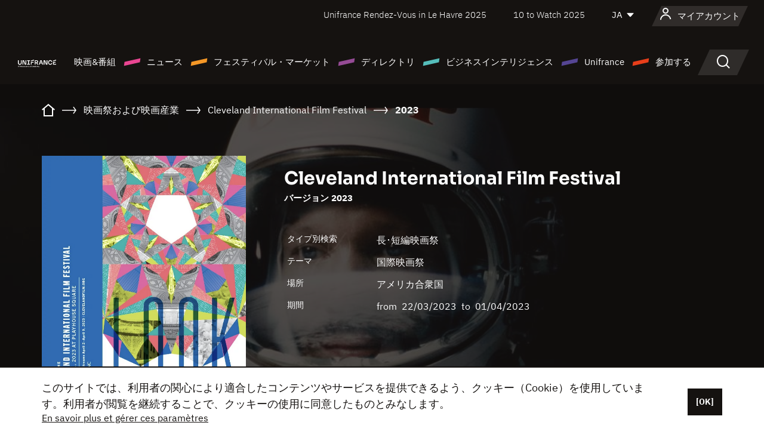

--- FILE ---
content_type: text/html; charset=utf-8
request_url: https://www.google.com/recaptcha/api2/anchor?ar=1&k=6LcJfHopAAAAAJA2ysQXhcpcbIYJi36tX6uIGLaU&co=aHR0cHM6Ly9qYXBhbi51bmlmcmFuY2Uub3JnOjQ0Mw..&hl=en&v=naPR4A6FAh-yZLuCX253WaZq&size=normal&anchor-ms=20000&execute-ms=15000&cb=hq1n96xg9zf0
body_size: 45561
content:
<!DOCTYPE HTML><html dir="ltr" lang="en"><head><meta http-equiv="Content-Type" content="text/html; charset=UTF-8">
<meta http-equiv="X-UA-Compatible" content="IE=edge">
<title>reCAPTCHA</title>
<style type="text/css">
/* cyrillic-ext */
@font-face {
  font-family: 'Roboto';
  font-style: normal;
  font-weight: 400;
  src: url(//fonts.gstatic.com/s/roboto/v18/KFOmCnqEu92Fr1Mu72xKKTU1Kvnz.woff2) format('woff2');
  unicode-range: U+0460-052F, U+1C80-1C8A, U+20B4, U+2DE0-2DFF, U+A640-A69F, U+FE2E-FE2F;
}
/* cyrillic */
@font-face {
  font-family: 'Roboto';
  font-style: normal;
  font-weight: 400;
  src: url(//fonts.gstatic.com/s/roboto/v18/KFOmCnqEu92Fr1Mu5mxKKTU1Kvnz.woff2) format('woff2');
  unicode-range: U+0301, U+0400-045F, U+0490-0491, U+04B0-04B1, U+2116;
}
/* greek-ext */
@font-face {
  font-family: 'Roboto';
  font-style: normal;
  font-weight: 400;
  src: url(//fonts.gstatic.com/s/roboto/v18/KFOmCnqEu92Fr1Mu7mxKKTU1Kvnz.woff2) format('woff2');
  unicode-range: U+1F00-1FFF;
}
/* greek */
@font-face {
  font-family: 'Roboto';
  font-style: normal;
  font-weight: 400;
  src: url(//fonts.gstatic.com/s/roboto/v18/KFOmCnqEu92Fr1Mu4WxKKTU1Kvnz.woff2) format('woff2');
  unicode-range: U+0370-0377, U+037A-037F, U+0384-038A, U+038C, U+038E-03A1, U+03A3-03FF;
}
/* vietnamese */
@font-face {
  font-family: 'Roboto';
  font-style: normal;
  font-weight: 400;
  src: url(//fonts.gstatic.com/s/roboto/v18/KFOmCnqEu92Fr1Mu7WxKKTU1Kvnz.woff2) format('woff2');
  unicode-range: U+0102-0103, U+0110-0111, U+0128-0129, U+0168-0169, U+01A0-01A1, U+01AF-01B0, U+0300-0301, U+0303-0304, U+0308-0309, U+0323, U+0329, U+1EA0-1EF9, U+20AB;
}
/* latin-ext */
@font-face {
  font-family: 'Roboto';
  font-style: normal;
  font-weight: 400;
  src: url(//fonts.gstatic.com/s/roboto/v18/KFOmCnqEu92Fr1Mu7GxKKTU1Kvnz.woff2) format('woff2');
  unicode-range: U+0100-02BA, U+02BD-02C5, U+02C7-02CC, U+02CE-02D7, U+02DD-02FF, U+0304, U+0308, U+0329, U+1D00-1DBF, U+1E00-1E9F, U+1EF2-1EFF, U+2020, U+20A0-20AB, U+20AD-20C0, U+2113, U+2C60-2C7F, U+A720-A7FF;
}
/* latin */
@font-face {
  font-family: 'Roboto';
  font-style: normal;
  font-weight: 400;
  src: url(//fonts.gstatic.com/s/roboto/v18/KFOmCnqEu92Fr1Mu4mxKKTU1Kg.woff2) format('woff2');
  unicode-range: U+0000-00FF, U+0131, U+0152-0153, U+02BB-02BC, U+02C6, U+02DA, U+02DC, U+0304, U+0308, U+0329, U+2000-206F, U+20AC, U+2122, U+2191, U+2193, U+2212, U+2215, U+FEFF, U+FFFD;
}
/* cyrillic-ext */
@font-face {
  font-family: 'Roboto';
  font-style: normal;
  font-weight: 500;
  src: url(//fonts.gstatic.com/s/roboto/v18/KFOlCnqEu92Fr1MmEU9fCRc4AMP6lbBP.woff2) format('woff2');
  unicode-range: U+0460-052F, U+1C80-1C8A, U+20B4, U+2DE0-2DFF, U+A640-A69F, U+FE2E-FE2F;
}
/* cyrillic */
@font-face {
  font-family: 'Roboto';
  font-style: normal;
  font-weight: 500;
  src: url(//fonts.gstatic.com/s/roboto/v18/KFOlCnqEu92Fr1MmEU9fABc4AMP6lbBP.woff2) format('woff2');
  unicode-range: U+0301, U+0400-045F, U+0490-0491, U+04B0-04B1, U+2116;
}
/* greek-ext */
@font-face {
  font-family: 'Roboto';
  font-style: normal;
  font-weight: 500;
  src: url(//fonts.gstatic.com/s/roboto/v18/KFOlCnqEu92Fr1MmEU9fCBc4AMP6lbBP.woff2) format('woff2');
  unicode-range: U+1F00-1FFF;
}
/* greek */
@font-face {
  font-family: 'Roboto';
  font-style: normal;
  font-weight: 500;
  src: url(//fonts.gstatic.com/s/roboto/v18/KFOlCnqEu92Fr1MmEU9fBxc4AMP6lbBP.woff2) format('woff2');
  unicode-range: U+0370-0377, U+037A-037F, U+0384-038A, U+038C, U+038E-03A1, U+03A3-03FF;
}
/* vietnamese */
@font-face {
  font-family: 'Roboto';
  font-style: normal;
  font-weight: 500;
  src: url(//fonts.gstatic.com/s/roboto/v18/KFOlCnqEu92Fr1MmEU9fCxc4AMP6lbBP.woff2) format('woff2');
  unicode-range: U+0102-0103, U+0110-0111, U+0128-0129, U+0168-0169, U+01A0-01A1, U+01AF-01B0, U+0300-0301, U+0303-0304, U+0308-0309, U+0323, U+0329, U+1EA0-1EF9, U+20AB;
}
/* latin-ext */
@font-face {
  font-family: 'Roboto';
  font-style: normal;
  font-weight: 500;
  src: url(//fonts.gstatic.com/s/roboto/v18/KFOlCnqEu92Fr1MmEU9fChc4AMP6lbBP.woff2) format('woff2');
  unicode-range: U+0100-02BA, U+02BD-02C5, U+02C7-02CC, U+02CE-02D7, U+02DD-02FF, U+0304, U+0308, U+0329, U+1D00-1DBF, U+1E00-1E9F, U+1EF2-1EFF, U+2020, U+20A0-20AB, U+20AD-20C0, U+2113, U+2C60-2C7F, U+A720-A7FF;
}
/* latin */
@font-face {
  font-family: 'Roboto';
  font-style: normal;
  font-weight: 500;
  src: url(//fonts.gstatic.com/s/roboto/v18/KFOlCnqEu92Fr1MmEU9fBBc4AMP6lQ.woff2) format('woff2');
  unicode-range: U+0000-00FF, U+0131, U+0152-0153, U+02BB-02BC, U+02C6, U+02DA, U+02DC, U+0304, U+0308, U+0329, U+2000-206F, U+20AC, U+2122, U+2191, U+2193, U+2212, U+2215, U+FEFF, U+FFFD;
}
/* cyrillic-ext */
@font-face {
  font-family: 'Roboto';
  font-style: normal;
  font-weight: 900;
  src: url(//fonts.gstatic.com/s/roboto/v18/KFOlCnqEu92Fr1MmYUtfCRc4AMP6lbBP.woff2) format('woff2');
  unicode-range: U+0460-052F, U+1C80-1C8A, U+20B4, U+2DE0-2DFF, U+A640-A69F, U+FE2E-FE2F;
}
/* cyrillic */
@font-face {
  font-family: 'Roboto';
  font-style: normal;
  font-weight: 900;
  src: url(//fonts.gstatic.com/s/roboto/v18/KFOlCnqEu92Fr1MmYUtfABc4AMP6lbBP.woff2) format('woff2');
  unicode-range: U+0301, U+0400-045F, U+0490-0491, U+04B0-04B1, U+2116;
}
/* greek-ext */
@font-face {
  font-family: 'Roboto';
  font-style: normal;
  font-weight: 900;
  src: url(//fonts.gstatic.com/s/roboto/v18/KFOlCnqEu92Fr1MmYUtfCBc4AMP6lbBP.woff2) format('woff2');
  unicode-range: U+1F00-1FFF;
}
/* greek */
@font-face {
  font-family: 'Roboto';
  font-style: normal;
  font-weight: 900;
  src: url(//fonts.gstatic.com/s/roboto/v18/KFOlCnqEu92Fr1MmYUtfBxc4AMP6lbBP.woff2) format('woff2');
  unicode-range: U+0370-0377, U+037A-037F, U+0384-038A, U+038C, U+038E-03A1, U+03A3-03FF;
}
/* vietnamese */
@font-face {
  font-family: 'Roboto';
  font-style: normal;
  font-weight: 900;
  src: url(//fonts.gstatic.com/s/roboto/v18/KFOlCnqEu92Fr1MmYUtfCxc4AMP6lbBP.woff2) format('woff2');
  unicode-range: U+0102-0103, U+0110-0111, U+0128-0129, U+0168-0169, U+01A0-01A1, U+01AF-01B0, U+0300-0301, U+0303-0304, U+0308-0309, U+0323, U+0329, U+1EA0-1EF9, U+20AB;
}
/* latin-ext */
@font-face {
  font-family: 'Roboto';
  font-style: normal;
  font-weight: 900;
  src: url(//fonts.gstatic.com/s/roboto/v18/KFOlCnqEu92Fr1MmYUtfChc4AMP6lbBP.woff2) format('woff2');
  unicode-range: U+0100-02BA, U+02BD-02C5, U+02C7-02CC, U+02CE-02D7, U+02DD-02FF, U+0304, U+0308, U+0329, U+1D00-1DBF, U+1E00-1E9F, U+1EF2-1EFF, U+2020, U+20A0-20AB, U+20AD-20C0, U+2113, U+2C60-2C7F, U+A720-A7FF;
}
/* latin */
@font-face {
  font-family: 'Roboto';
  font-style: normal;
  font-weight: 900;
  src: url(//fonts.gstatic.com/s/roboto/v18/KFOlCnqEu92Fr1MmYUtfBBc4AMP6lQ.woff2) format('woff2');
  unicode-range: U+0000-00FF, U+0131, U+0152-0153, U+02BB-02BC, U+02C6, U+02DA, U+02DC, U+0304, U+0308, U+0329, U+2000-206F, U+20AC, U+2122, U+2191, U+2193, U+2212, U+2215, U+FEFF, U+FFFD;
}

</style>
<link rel="stylesheet" type="text/css" href="https://www.gstatic.com/recaptcha/releases/naPR4A6FAh-yZLuCX253WaZq/styles__ltr.css">
<script nonce="ao1aQrVtDdxK2RbSEIwPPw" type="text/javascript">window['__recaptcha_api'] = 'https://www.google.com/recaptcha/api2/';</script>
<script type="text/javascript" src="https://www.gstatic.com/recaptcha/releases/naPR4A6FAh-yZLuCX253WaZq/recaptcha__en.js" nonce="ao1aQrVtDdxK2RbSEIwPPw">
      
    </script></head>
<body><div id="rc-anchor-alert" class="rc-anchor-alert"></div>
<input type="hidden" id="recaptcha-token" value="[base64]">
<script type="text/javascript" nonce="ao1aQrVtDdxK2RbSEIwPPw">
      recaptcha.anchor.Main.init("[\x22ainput\x22,[\x22bgdata\x22,\x22\x22,\[base64]/[base64]/[base64]/[base64]/[base64]/KHEoSCw0MjUsSC5UKSxpZShILGwpKTpxKEgsNDI1LGwpLEgpKSw0MjUpLFcpLEgpKX0sRUk9ZnVuY3Rpb24obCxDLEgsVyl7dHJ5e1c9bFsoKEN8MCkrMiklM10sbFtDXT0obFtDXXwwKS0obFsoKEN8MCkrMSklM118MCktKFd8MCleKEM9PTE/[base64]/[base64]/[base64]/[base64]/[base64]/[base64]/[base64]/[base64]/[base64]/[base64]/[base64]\\u003d\\u003d\x22,\[base64]\x22,\[base64]/Z21Bwo4BNsOmGsOFwrs9w67Cv8OKw6wFASvCj8Oow6HCtA7DmcKdB8Obw4TDncOuw4TDqcK5w67DjjwxO0keAcOvYSLDnjDCnmAaQlABeMOCw5XDrsKDY8K+w74hE8KVKMKZwqAjwrMlfMKBw6Uewp7CrHksQXMpwoXCrXzDiMKAJXjCmcK+wqE5wqfCuR/[base64]/PEpXw4fCsCQ/R8OLwr0KwqbCkcKUBFsvw4jDgRh9wr/DnTJqL1DCjW/DssORYltcw4/[base64]/Cr3fDiRcRw6hTw7PDtMKtwr/Cn8KHw4bDlRLCqcKxBWPCicOJfsKUwqEdOcKyeMO8w7Mkw4ckLzfCjlTDmXsMRcKhL0rCpE/DglkKSThGw7lcw4ZvwqU9w5bDjk7DpsK1w4oDQMK9IRPCqlEiwq/DosOxckAMTMOSF8OicjDDisK3PQRUw70GFcK5acKEFHdyH8K8w7LDrHZZwo0LwpzCllHCtR3CoS8LSC/DusOuwq/DrcKjXnPCqMOBHicfJVAdwojClcK2bcKENDLCrsOoPlcfciorw4w7SMKqwr/CscOTwrVXW8O0LTNSwonCpQ5xT8Kfw7PCrVYgah5Ew6XDjcOOEcOowqXCjzxNLcKuWn7Dhn7CgWsZw4ckLcOGQ8OQw6/CgB3DjnsyPsOTwopEQMOxw5rDisOMwoZFdm4TwqLChcOkQghdZjHCvyQEdcKZfMKROVd4w4zDhi7DisKMWMOtdMKXGcOQccKODsOvwpF/wqpJGE/DpjURKU/[base64]/[base64]/[base64]/w4MBwqcjw7TCvEM6VcOuw6QDXMOewpvDgFAQw4TDiSnCh8KNamTCtcOhUGdaw7Qtw7Z0wpZ4HcKdVcO9O3PChMOLMcOJcwIVZMOrwoBzw6B0NcOaS1EbwrvDjEgCB8KfLHTCkGLDosKYwqfCqXweUcKTDsO+PSPDtMKRKirClcKYDEjCssOOYnfCkMOfIy/CjVTDgD7CiAbDs0HDrTE2wqDCmcOJcMKVw4YXwqFlwqDCgsKBSXVOHxBYwpPDk8Kfw68Zwq7Cm2nChFsJKkXCrMKxdTLDmsKrImzDtsKVQXLDgxLDnMOQLCvDh1rDmsKXw54ta8O8DQxXw6lCw4jCi8K5w6c1DTgbwqbDucOaI8OJwrTDjMO3w6BhwoMVN0UdIQ/CnsKBdGbDosOSwonChETCohnCucKgAcKKw5UcwoXCr3YxHSMOw5TChwrDg8KCw5HCp0YnwocTw55+TMOnw5PDl8OlM8Kkw5dUw6plw7gtd0lcPlTCl1zDsUjDq8K/MMKeHTQkw7FvOsOPTg5Ww6zDo8KyfkDCkcKoMmV+aMKSY8OYM0TDt2IMw6RkPG3DkjIOGTXChcK3DsOdwpvDt30Vw7EPw7Q5wrnCuh0Gwo/DscOgw55Jwo/Dt8KSw58JU8OOwqzCvDldRMKWMcOpK1wOw7FyUmLDqMKwQ8OMw6YNZsOQeVPDihPCm8O8w57DgsKOw71Zf8KOWcKgw5PDv8Kiw6k9w4XCojrCu8K7wpciUAB7PRBWwr/CpcKeTsOkccKHABjCjwjCg8KRw4orwpcjI8OrSTd7w6DDjsKBUm1YWX7CkcKySWLChEVXXMKjLMKPO1gQwqbClcOkwrvDhm0GQMK6wpbDncKUw6kdwo9xw6lOw6LDhsO0esK/MsOJw75LwpgID8OsGkZ0wovCszUjwqPCjhAiw6jDqHHCn0xMw43CrsO/wrN2OCvDn8O5wqEcFMOXcMKOw7UlNMOvGU5zVnDDuMKSR8O+C8O5MxZGYMOnLMKwHVJ6HAvDs8Kuw7hCW8OKalZLCXxNwr/CiMKyYjjDmwPDknLDmWHCp8Oyw5QeA8KKwq/[base64]/XsKJw78NfMOVwoovw6JTRkZ2VnLDugJRQVpsw7k9woLDuMKDw5bChS1sw4h8wrIDYUoIw5HCj8O/ccKJAsKpM8KGKV4Ywqglw5bDln7CiXnCkkcwAcK7wrBqLsOfwoUpwoLDuVLCu3otwpDCgsKrw4DCncKMUcOrwqfDpMKEwpxqTMKdcA9Uw4PDicOLwr/CvisJAWUAHMKrBz7CrcKMBgPCisKuw7HDkMKXw6rCj8OBZcOew7zDoMOkZ8KpcMKJwpASLmfCpn9tZMK6wqTDpsOhWcOidcKkw756LB/Cu1LDvmhHLCcqaChRB1MGwo1BwqA5wqnCm8OkNsK1w73CokVKWS48AsKyLhLDs8KOwrfDocKST2zDlMOALn7ClMKdAGvCoT9qworCslI/wqnDszNBJjfDpMO6dStdaS0hwpbDqk5rESw7wplAOMOBwo4qW8Kwwo1Gw4E6fcOkwo3DuWMUwpjDtjfCl8OvbkXDncK4Y8OOXsKdwoTChsK8KX5Vw5PDgA1WFcKiwpgyQCbDpjsDw6dvM3FCw6fCpk5UwrTDmcKaUcKzw7/[base64]/[base64]/R8OqeMKhwqdgUcKYw7ZBwrbCpcOFw5HDocOYwr3DmnrDqw3CjV3DnsOWV8KKYsOOUMOqwpvDs8OLKV3CihJrwpsGwoEGw7jCs8Kxwr9rwpzCkXs/eGl6wrZ1w7/[base64]/a3rCs8O1wpnDqsOLwqPCtcKHecKXLlnCiMOOFMO5wrRlYxPCjsKzwp4sXMOqwqLDpShUQsO8UMOjw6LCoMKtTBHDssKFR8KEw6TDkBLChQLDscOLTTYWwrnDrsOsaDhKw6Rrwq15D8OFwq5rH8KOwp3DqzbChggfJsKKw7rCtBdHw73Cqxhkw5IUw5cCw6k/AgTDlT3CsUvDg8KNR8OcCcO4w6PCpMK2wrMWwpXDtsO8McO9w4Ybw7dxT3E/PgU2wr3ChMKEJhfDm8ObdcOqDsOfWFPCgcO8wqzDjG4wKzzDj8Kab8ONwo05Hi/Dqkp5wpDDmTjCsF3DqcONQ8OgXF3DhjnCvE7DgMKewpPDssO5wqbDpHoswqLDlcOGK8O6w6kKW8K/[base64]/CtMKCwonCqQkMw6Quw7/[base64]/GsO2fQLDnkDCmRTCucOQCyfCrcKIAWgewpjCvXDCnsKOwqHDhz7ConM8wqBwS8OfcnkywpwwGwnChsK9w49mw5dhOBDCqmhmwq4CwqDDhlPCpcKmw4ZbBw7DiQPDusKRCsKgwqdvw6s7ZMOew7vCugrDvAPDrsOUYsKeSmzDqxsDCMOqEgMww4fChMO/eTnDkcK3w4RcYD/DtMKuw4TDs8Knw6ZeRgvCihHCi8O2NCd1SMOuAcKrw6LCkMKeIGUiwoVcw6zChcOwTcKwQMKNw6g/EivDrXsJQ8Otw5dIw4HDvcOsCMKawq3Dty5vcWXDjsKtw7XCq3nDscKlZ8KCB8O3QzvDisOpwoDDi8Oawr7Cs8K/MlHCshNcwot3csKdM8K5Uj/CjHc/czdXwpDDk0sobTJZIsKGDcKKwocpwrxhPcKfLirCjF/DosKiElTDtiB0OcKOwpvCo2/DgsKgw6E9WRzCisOOw5rDsV8ww5nDtEHCgcO5w5zCqXjDlH/DtMK/w7xxLMOnGMK9w4BgXFDChBceZMO0wpE+wqfDkljDtE3DvsO0wqTDlEjCocK2w4nDscKTY3pNB8KhwrfCqsO2YD3Dh2nClcK8dVzCicKTesOqw6jDrlDDn8Oaw6jCsxBcw7ocw7fCoMOOwrHCp0EKfw7DnHPDjcKTD8KNEAV/OiJwUMKtwpZ9wpfCjFMpw4NxwrRMHkpWwr4MPQvDmEjDix8nwpVPw6HCqsKLa8KlSSpAwrjCvcOmNi5UwqQEw5x0WRrCq8Odw60aR8OiwpjDgCcAMcOuwprDgGZKwolHDcOcfnXCk3PChMOKw7ldw7DCjMKvwonCpMKaUCzDicKcwpgfL8KDw6/CiGQlwrMuLxNmwpwDw5LChsOdNycwwpB/w5bDrsKjAMKmw7gjw5IuIcKTwqBxwpfDukJaJhBDwqUVw6HCp8KnwqPCu0BMwotSwp/[base64]/ChsOeW8K1w7DDmkLChcKJZBwEVMKnw4nCm1gEeizCgUDCri52wqrCh8K6OwvCpkYjDcOswrvDimTDtcOnwrIcwo9ENkQAOVxow5rCjcKrwrlCWkzDvRvDncKxw6vCjHDDnMOrfhDCkMKOZsKzD8Omw7/[base64]/Cs1jCgsOHDzJnw6VTERQyw6HDnjkkw4xgw5w8dsKzXmAZwpMNDsO/w7QRNcKtwpDDo8O4wpEVw4HCh8Opb8Kyw6/[base64]/[base64]/[base64]/DtMOIVGXDn3sewrjClMKJw7vDpHkdwqAmLnfCvsK2wplxw7xXwowwwr3Cm2/DkcOTZAjDnG5KODPDlcOpw5nCo8KbdHtaw4HCqMORwpBmw5M/wpBYHBvDjVfDv8KKwofClcKtw4gKwq/CrnzCpQhDw6TCm8KKTndjw4JAw6fCk2ENLMOAScOCXMOMScO3wrTDtXvDi8Oyw73DvQojN8K4L8O8G3DDnxRxa8Kzb8K9wrzDrWEIQQrDtMK9wq/[base64]/CqmTCpzMOw7F1wrPDsCbChUjDm0TCnlRGTcO2I8KGIMO/BmfDjsO1wqxMw5nDncO/[base64]/[base64]/DlMOHw6LCscOqY0/Ch8KywrE+w67CrcKTwrYFWcK+csOTwpzClMOewpo+w5UyAMKXwpDCnMO6LMKnw6w/[base64]/V8KKwoclwoZQwolnXQTCsWvDkg97w7/[base64]/CqMKJBsK0w4sYwpMfAcK3NMKiHcOIw7o2Vm/Di8OuwrDDjmNREW7ClsOtX8O8wqt/[base64]/[base64]/DtMO/woLDqMKAwqnDqcKIEnvCiVkNwplmw4fDl8KqSzfCmH5rwoQow6DDkcOqw5jCoRk4woXCoSs5wqpWAQfDlcOpw5PDksOcKDgUXWpnwoDCusOKAGrDozVbw4jCj05Ow7TCqMOJZk/CohrCrGbCpXrCmcKoBcKswqQECcKLS8Oow4M8WsKkwqxKMMKkw4pTRBHDnMKqcMKiw7V8wo9pKcKWwrHDl8OuwqfCisOCYDtFJVpfwpFLZHHCpj5lwoLCtXEyU0LDhsKrPQ04elXDuMOcw7wcw4PCtnjDty/[base64]/DjTDCnUp1wqx0Axxnw6xyw6HDncKRQHLCvwbDvsOkTgfDnznDs8OawqJbwq7Ds8OwI1TDqEU8IyTDtMO+wo/DocOMwr5SWMO/QMKYwo5gKBoZU8OpwpIIw7ZQEWoVQBo9ZcOfw48HJAkHbGzCusOEL8O+wpbCkHDCvcKMYGbDrk3CqGIEdsO3w4olw4zCjcKgwoJPw4BZw4QwNVZiHn1Sb0/CnsOkNcKicjxlCcOcwqNiWMO/wq0/YsKGIn9qwpt+VsOfwonCr8OZej1BwpRdw53CizbCqcKOw4A9NC7CnsOgw6fCiRQ3FsKbwo/CjX7ClMOawooGw6xbZ1DCgMOnwo/Dn1zCusOCTcOXI1QowqTCnGIFci9DwoZgw7HDlMOSwofDs8OMwovDglLCmMKDw5gSw6Iew6VhQcKsw7PCvx/[base64]/[base64]/DoMOxw6PChnjCuMOpejPCmsKhT8Klwo3CsQt4BcKTcMO6I8KHScO9w7jCkwzCo8KSXWpRw6RTGsODL2JAJsKzfcKmw7LDu8KVwpfCvsOfCcKGARlfw6LCqcKaw7dkw4TCp23CgsOAw4HCqUjCtRPDqVwZwqHCsUUrw7zCrwvDnW9FwrXDpk/DqsOTcn3ChMKkwplRT8OqMmxuR8KHw5djw47DpMKWw4zCkkABXcOqwovDpMKXwqxLw6QuWsKWfErDoE/Dv8KHworDmsKLwohCwpnDmXDCoT7CtcKhw4JWGmxHKQXCiX7Coz7CrsKkwrHCicO2H8OsRMO0wpcVI8KZwoBbw6dQwrJjwrpKC8O8w7DCjBDCvMKlaWw/B8KQwpLCqjF8w4BdW8OWQcOybw/DgkpcIRDCrChgw6AiV8KICsKlw6DDv17CoRjDn8O4bsO9wpfDpmfCqFrDs2jCtydXIsOFworCqhAvwrVpw6PCgWZ+Ak80AVwGwo7DpHzDr8KAUzbCm8O+SBN8wpB+wrZaw5ojwrXDig4/w4TDqCfChsOZBE3ClCAwwpbDlwUlMgfCpBk0M8ORSgHDg103w6LCqcKIwpQ7NkDCkVsGH8KdFcOow5bDlwrCoFXCi8OnXsKaw5TDh8K4w7NjK1zDhsKkZsOiw6FDdMKewogaw6rDmMKwAMOAwoYBwrUUPMODdHDDsMO7w4t+wo/Cl8Kew5fChMOXDyvCncKPYDjDpnLCi2XDl8Krw70/OcOkXjZpEyVeP3duw5XClT8mw4/CqUHDi8Ogw5wsw5zCli0JN1fDjnkXL0vDmAI9w74BJxPDpsOVwovCuyEIwrBlw7/ChMOdwqjCgUTChsOKwo4AwrrCpcODZsKyKhMtw5s/A8KmfMKYRQZiTsKnwp3CiRfDmVh+w4VSIcKnw53DgcO6w4gSRsO1w7nCrUPCnFBJQEw7w513JE/ChcKPw51yGBhGI1smwrNkw4obKcKIIS5Xwp4Yw7lIQzvCv8Kiwrl/wofDpU0rHcK4b3A8TMOcw7bCvcOFCcOBWsO2XcK6wq5IOXANwpRDGjLDjjPCsMOiw7s5woZpwrwGAHjCkMKPTxAVwrTDksK9wocIwp3CiMOsw6FGb145w5gDw7nCiMK9bMOqwoJ/acOtwr5DJsOgw6d3Lz/[base64]/f3HCmy/DmMOsI8KhSMONWMKxecK8w6jCs8Oxw4peLAPCvxrCh8OtbcKTwrrCkMOUA1AvfsK/w6ACfl4hwopLXRbCjcOkPsKxwoQ1asOlw4h0w5DDtMK6w5zDlsOPwpzChsKWbVLDu3wEw7PDoELCrHnCqcKUPMOkwoRaIcKuw6hVfsOew4pyISAOw45pwrbCj8K9w47DlMOTQgwDe8ODwofCs0bCu8OYQsK5wpLDi8OXw7/CqnLDlsK/wpdLCcOQH0RWI8K5NWHDmwIwW8KhaMKTw7Q0YsOiwpfChUQfLB1Yw50BwojCjsOfwqvCssOlQA9DEcKrw7Y2wpDCkENOVMK4wrDDqcOVHjdmNsOjw6JZwofCssKALl3DqV3CgMKiwrBFw7PDnsKeUcKWPl/CrsOGFW7Ct8OwwpnCgMKnw6hvw5rCmsK8asKjFMKBdF/CmcOcbsO3wro4fR5uwqTDnsOEBE47J8O3w4s+wr/DuMOzBMO9w4s1w74nTFhFw4V9w6NjJRhHw49owrrCgcKcwqTCqcK+CVrDhnXDusOAw70lwpdZwqoVw4Y/w4YmwrLDv8OTYMKUccOEUX87wq7DhsKdw7TCisOFwr5gw6HCvMO/[base64]/ChMOHS0zCl8KNfcO7w6kywpjChsKybRfCpypgR8OEwovDpCLDpFB/ciHDi8OCHSLCp3bCiMK0AhMfS2XCpCfDisKgOTHDn2/DhcOIR8OFw5gcw5zDlcOywqwjw73Drz8ewpDCsCvDtzjDn8Ofw6k8XhLCp8Kyw53CiTrDvMKBNMKAwowwZsKbAn/CgcOXwprDkH/[base64]/CsMKAP8KMR2DCgAZLQ8OGwpzDocKRw60uaVtnwrYteSbCjHtnwpd6w55+wrvCkk3DpMOOwo/DuwfDpVJiwpnDm8KYdMOuFX3DtMKEw7pnwoHCp2gqdsKOBcOtwqAdw6p5wpQ/GcKNWRsfwoXDjcKEw7PCnG3DkMKiwp4Kwok+N0E8wqQzAHtBdMK9wrXChwjCnMOrX8O/wrhmw7fDrFhaw6jDu8KWwqAbMcOse8OwwplLw4/[base64]/[base64]/[base64]/Dl8Oww6Nuw7jCpRY4wpsGw4vDicOZVcOWSBo6w5zCuwVeeEFZQ1EVw617R8Ohw6fDmD/[base64]/[base64]/[base64]/[base64]/Dj8KiETYuCsODIcKAbsORwoonw4kEARzDs20LUcKtwoMRwp7DjCvColLDlhrCv8OOw5PCkcOjRw40cMKQwrTDoMOyw7PClMOqLFLCk2TDm8O9VsOHw4Y7wpHCgcOHw4Rww6hJdR0Hw67Dg8OcPsOgw7tqwrTChnfDlB3CnMOMw4/Dv8KDYMKYwr5pwq7DscOyw5d1w4HDqDXCvzPDrGk0wrHCgGTDrAltUsKlQ8O1w4MOw4zDm8OgbsKnCFlrScOMw6DDqsODwo/DsMKTw7rClcO3J8KsSz3CgmDDm8O2w7bCk8Khw4jChMKlJsOSw7oReklrcl7DoMK9HcKUwrA2w5YAw7nDkMK+w6wMwoLDrcKtSsOjw5Y/wrckFcKvDhjCm2DDhmZzwrTDvcKgAi7CmHEcM23Dh8OKbcOXwo5Rw63DpcO1OxZMP8OpKEgoasOdSHHDsClRwoXCi0Z2wrjCuiTCqyI1wrAAw6/DlcKmwpbCsiM6dsKKfcKpbz9xXCfChDLCrcKww5/DlDlzw57Do8KWHsOFFcKYQcKBwpXCnmHDsMOqw4Jrw5txwr/DqAfCkT01NcOLw5vCucKEwqlFasK2wqLDp8K3MUrDgkbDhhjDhHk3WnHClcOtwr9dDFrDoWQoL1Isw5BKw4/[base64]/wr5ewqbDoi9rwrkxwpvDk8OzYwzCtFvDhx/[base64]/DoGM/Uxx4EMK1e0/[base64]/Cr8KzwopVwqPDh8O6UjhywoDCknzCj8KAw6h7NMKCwr/[base64]/CiSTDn8O0E8OuEzQgwr3CrAgVwpZLTcKFIUvDqcKHw70OwozCo8K5X8Ozw64CDcKfJ8OSw6IQw598w4rCocO7wrwXw4bCtcODwo3Du8KAB8OFw7ASC39KTsKBalXCrm7Cl2/DiMKwV3sDwodNw5gjw6jCkQFhw7DCtMKNw7QBXMOBwqHDsgsqwoFabULCjzsSw5JQDiBUQg7DhCBEZFdLw5V5w7hJw6TCqMOYw7bDuH/Cnjdzw7bCkGRMTUbCl8OQcR8bw65aXQzCv8OKwoPDon7DpsKTwpV+w7DDkMOOT8K5w7sJwpDDvMO0UsOoUsKjw4nDrgbDkcOmIMKhw4IMwrM5XMKXwoALwoB3wr3DlyDDuDHDqA45OcKEE8OacMK3w7UORzQbKcKpSA/[base64]/wrBqwprDkXlHb8Odwr8CwpHCnMKQM3DDj8OVwpV4BHjChg8NwqzCj0vDt8KnIsK9U8OpSsOvPCfDt2UpNMKDSsODw6nDhUJIb8OFwrJnQl3CksOawpTDhcKuF0hdwr3CpEjCpxY9w4Z0w5JGwrPChUk0w50Lwr9Nw7/ChsKrwqJGGSJUJG0ALlbCm2TClcO0wq5Zw5prT8Oowr1jXD4HwoIfw6jDhMO1wrhgDyHDuMO0J8KYdcK+wrrDm8O8A1nDtX8wG8KEJMOlwr3Coj0AAT4oN8KaWMKpCcKawq1QwoHCqMKXMSjClsKDwq9swo5Iw7LDlU9Lw6wlbVg5w4zCuh4aMUBYw6bCgkpKbm/DnMKlQlzDiMKpwr0ew6gWdcKkd2BfJMOkQHxfw6MlwrI8w47ClsK3wqIvaj1mw7IjPcOAwrTDgUZ4Tkd9w7YWVETCiMKQw5hPwrI8w5LDtsO0w7VswqRLwpXCtcKGw7fChxbDpcOhWnJOIlEywpBkwoI1W8O3w5jCkUA8aU/DgcKtwpsewrk2PcOvw4BPSy3Crj0Iw54ewoDDg3LDnjkEwp7DpyjCkmLChcO0w5x9Bz1TwqhGasKLV8K8w4fCkGjCrBHCsRHDnsOxw5/[base64]/Cg3/[base64]/[base64]/[base64]/Ct8KQMMKpw4LCjmpcw5QSw7A/MMKNEMODwq5oE8KVw5scwpQdZMODw5Y7PAjDk8ONwrM7w5wnHcKVIMOMw6vDisOZQDNYQzvDsyzCjSrDjsKTBcOnwrfCm8OXRwo7NkzCtDomVBpmIcODw4wIwpZkUFcAZcOpwoEOBMONwpl2HcO/w5IvwqrDkBvCpFlLHcKMw5HCtcKywpXCusOHw7zDocOHw5XCkcKbwpVOw6pAVsOVScKXw4Blw6HCswJMc38LJ8OYKzJre8KwbijDiQU+cwpyw57CmcOewqXCmMKdRMOQYcK6KnZiw7FYwr/[base64]/[base64]/[base64]/CsMKswoHCjUktR8O0FcKgw7ohwrtQK8KNCWzDrQI2R8O3w7pfwpkdbXFIwrMOK3HCqDLDlcK2w4tKDsKFVlzDqcOCw6HCvyPCmcOsw5jDo8ObQ8OjPWXCgcKNw5/CsiApZmPDv0DDoB/Dg8K2enlaR8OTFsOIL1YELy0mw5pbaSnCpzBqQ1NmPcKUfx3CiMOOwrPDqwY+AMO+Zz3ChzHDvsKoC0MCwq0wLyLCvWJuwqjCjyjDk8OTfhvCt8OSwpkzHsO3WcORY2nCqwwOwpjCmyjCosK9wqzClMKaOmFPw4RLwqExEMOBUMOSw5DDv35Lw47CtChhwprChF/ChFZ+wqMlSsKMQMKsw7xjDD3Dk20pIsOfXmLCmsKwwpFawpBOwq99wr7DrMOKw6/[base64]/DqFQrd8OjwqXCgmE7FkLCoG0PAMOkUsKiVQzCmcO7U8OvwrogwrbDq2/DlQZQIhtvK2XDg8ORNVfDqcKaIcKIb0cbLMKRw4JsWMKIw4dZw6DCuD/CqcKcZUHCuh3CtXrDmsKww5VfYcKOwofDn8OXLcOCw73CicOSw69wwrbDt8O2EDkuw4DDtH5FfgPCqsKYM8ODd1oMfsKESsKZTABtw55WN2HClS/[base64]/wpdtw5cJNMOLAiLDq8Khw5PDkcOcw6sEw4F7ESfCqiAQH8OJwrDCgkTDhcKbRMOgdcOSw488w5vDtznDvm4HdsKMScOqCWlNQcKrO8OQw4ESPMO8BWXCiMKCwpDDmMOUQDrDkBA3EsOcJ2/DjsOVw60pw55YDioqVsKjCsKVw6XCnMOOw7XCoMOLw5HCjmPDoMK8w7BFBT3CjRDChsK5bcOtw5TDi3Jew5rDrjE4wr/Dh0/DsiUzWMO/wq4jw6xLw7PCnsO3w4jClSt7WQrDscOiaGlJf8Kjw4sAF0nCusOZwqbCsDl4w7IuQUkFwoAiw5/CosOKwpMRwo3DhcOHwrJpwqogw6scCAXDgjxbEiccw4JwUl1aIsKTw6TDiVVveSoqwq3DnMKjHwEwO2UHwrrDmcKnw4PCgcOhwoMTw5bDnsOBwq92ecKrw5/Du8KQwo3CjlQiw7vCm8KbT8OAGcKDwp7DmcOnasO0bjgvfjjDl0QHw4gswrvDk3DDgWjCrsKLw5TCuB7DrMOSR1rDhTFYw6oPaMOUAnDDkEfCjX0URMO/[base64]/DsnrCp0YyT0HDuMKywpY+YHzCn3LDlU/DgsK6McOzSMKrw59aOcOEY8Knw5B8wqrCkxkjwqATMMKHwpbDj8O3GMOtWcKyOQvCgsK+GMOxw6NKwo5UBGAYKsKYwqbCjF3DmXzDuVnDlMO1wolzwrNwwo7Dtll1CHtww7lLLADCrBgWXQbCnh/Cr2pWJREKBg/[base64]/ATc/LDF9YAbDkhfDgsKbKsOwwrECfXhmEcOZwpbCozzDgXsSN8KmwqnDgMO4wpzCrsOYMcK5w4zCsBTCqsO/wrbDuVkBPcOnwoliwoEewqBPwqcjwq95wps2K2djPsKeRcOBw592ZcO6wr7DkMKFwrbDssKbOMOtBgrDhsOBbi1AcsO+bD/DvsK8VMOVGwxDBsOTJCUFwqPDhRgnUcK7w48sw7jCv8ORwqbCqcKTwp/CoQPCt1zCl8KwIzcYSzc9wpDCi0jCj0HCrR3Cg8K/[base64]/CpcKzMH3Cr8OlRMKSKlbDhn/DuXZgwr01w6VawpDCtm3DkcKnU1fCusO1FU7DrzHCj24nw5HDoDc/woc3w57Cnl92wocgbMKJIcKNwp7DtyQlw7PDhsOvYsOlw5tRw5I7wqfChhkDG33Ct2/ClsKDw4fCjBjDgC0xTyB9DcKKwo1QwoHDqcKZw6jDpnHCh1ASw5E7I8Knw7/Dr8KDw5rDqjUcwoRFGcK+wq7CvsOJdSM0woIjd8OkcMOjwq8uOg3ChUsxw4zDisObV3hSQEXDl8ONA8ORwqzCiMKKJcKpwpoILcOsJy3Dl1XCr8KTFcK0woDCicOZw4o1WQEmwrxjTj7Dk8Ouw5VIJzXDjBHCrsK/wqNJXzgFw4/DoRodwoAiPDzDg8OPwprCp2NUwrxawpHCvmjDvA1/w5nCmz/DmMK9wqIZScKpw7nDi2LCqEvDjcK5wrIATV5Mw7Emw7QIfcOaGcKLwqHCpALCh27CncKHUx1QasKjwoTDu8OnwpjDh8KCOD40dwTCjwPDtsK6X18CZ8KJV8Onw5LDiMO+CcKdw6Qrb8KQwq9rLMOWw5/Dq1djwpXDksKHQ8K7w5VrwpRmw7XCncOIRcKxw5FFw4/DkMOJDF3DoGl3w7zCt8OwQgfCvgPCp8KNTMK+fwzDusKmNMO9EF1NwqYQN8O6fV86w5oXSzZbwrMswqIVEsKhDcKUw5VtQkvDr2PCvhs8wp3DqcKtw59pf8KRwonDpQPDsDLCn3hGDcKaw7nCujrCgMOjPMK7E8Ouw7AxwohMJW59N0/[base64]/[base64]/CvcOLKCwrMMKUEcK6WC4/JxnChzxQwoA3V0vDnMK5N8OHVcKcwr83wr7Cpx0Bw57Cj8KnbcOrMyXDm8KpwqRjfCfCjsOoa2d4w64qcsOAw7QXw4/DmAHCrwfDmQDDkMORYcKhwrPDq3vDo8KtwrbClF9jEMKwHsKPw7/DqVXDvcKtTcKbw7vCrsOmOgQDwoHCkU/DvAzDk3Q3\x22],null,[\x22conf\x22,null,\x226LcJfHopAAAAAJA2ysQXhcpcbIYJi36tX6uIGLaU\x22,0,null,null,null,1,[21,125,63,73,95,87,41,43,42,83,102,105,109,121],[7241176,160],0,null,null,null,null,0,null,0,1,700,1,null,0,\x22CvkBEg8I8ajhFRgAOgZUOU5CNWISDwjmjuIVGAA6BlFCb29IYxIPCJrO4xUYAToGcWNKRTNkEg8I8M3jFRgBOgZmSVZJaGISDwjiyqA3GAE6BmdMTkNIYxIPCN6/tzcYADoGZWF6dTZkEg8I2NKBMhgAOgZBcTc3dmYSDgi45ZQyGAE6BVFCT0QwEg8I0tuVNxgAOgZmZmFXQWUSDwiV2JQyGAA6BlBxNjBuZBIPCMXziDcYADoGYVhvaWFjEg8IjcqGMhgBOgZPd040dGYSDgiK/Yg3GAA6BU1mSUk0GhwIAxIYHRG78OQ3DrceDv++pQYZxJ0JGZzijAIZ\x22,0,0,null,null,1,null,0,0],\x22https://japan.unifrance.org:443\x22,null,[1,1,1],null,null,null,0,3600,[\x22https://www.google.com/intl/en/policies/privacy/\x22,\x22https://www.google.com/intl/en/policies/terms/\x22],\x226V8WwwFVU9iaHGPNwz/QHsDjdGl8jZMp/owPmDRG6RQ\\u003d\x22,0,0,null,1,1762400120343,0,0,[26,58],null,[245,222,88],\x22RC-xQ72tUlvzADwlw\x22,null,null,null,null,null,\x220dAFcWeA6MIajq3IxuuGwCAl6JNbxdMR0FZrHbuEp9_JbBiBu65ybo4fIMsGsukzGXzbG2f6Rb_BqvUg4K3Pw0JiqVMK6NcV-90g\x22,1762482920329]");
    </script></body></html>

--- FILE ---
content_type: text/html; charset=utf-8
request_url: https://www.google.com/recaptcha/api2/anchor?ar=1&k=6LcJfHopAAAAAJA2ysQXhcpcbIYJi36tX6uIGLaU&co=aHR0cHM6Ly9qYXBhbi51bmlmcmFuY2Uub3JnOjQ0Mw..&hl=en&v=naPR4A6FAh-yZLuCX253WaZq&size=normal&anchor-ms=20000&execute-ms=15000&cb=w10rrktiszgs
body_size: 45653
content:
<!DOCTYPE HTML><html dir="ltr" lang="en"><head><meta http-equiv="Content-Type" content="text/html; charset=UTF-8">
<meta http-equiv="X-UA-Compatible" content="IE=edge">
<title>reCAPTCHA</title>
<style type="text/css">
/* cyrillic-ext */
@font-face {
  font-family: 'Roboto';
  font-style: normal;
  font-weight: 400;
  src: url(//fonts.gstatic.com/s/roboto/v18/KFOmCnqEu92Fr1Mu72xKKTU1Kvnz.woff2) format('woff2');
  unicode-range: U+0460-052F, U+1C80-1C8A, U+20B4, U+2DE0-2DFF, U+A640-A69F, U+FE2E-FE2F;
}
/* cyrillic */
@font-face {
  font-family: 'Roboto';
  font-style: normal;
  font-weight: 400;
  src: url(//fonts.gstatic.com/s/roboto/v18/KFOmCnqEu92Fr1Mu5mxKKTU1Kvnz.woff2) format('woff2');
  unicode-range: U+0301, U+0400-045F, U+0490-0491, U+04B0-04B1, U+2116;
}
/* greek-ext */
@font-face {
  font-family: 'Roboto';
  font-style: normal;
  font-weight: 400;
  src: url(//fonts.gstatic.com/s/roboto/v18/KFOmCnqEu92Fr1Mu7mxKKTU1Kvnz.woff2) format('woff2');
  unicode-range: U+1F00-1FFF;
}
/* greek */
@font-face {
  font-family: 'Roboto';
  font-style: normal;
  font-weight: 400;
  src: url(//fonts.gstatic.com/s/roboto/v18/KFOmCnqEu92Fr1Mu4WxKKTU1Kvnz.woff2) format('woff2');
  unicode-range: U+0370-0377, U+037A-037F, U+0384-038A, U+038C, U+038E-03A1, U+03A3-03FF;
}
/* vietnamese */
@font-face {
  font-family: 'Roboto';
  font-style: normal;
  font-weight: 400;
  src: url(//fonts.gstatic.com/s/roboto/v18/KFOmCnqEu92Fr1Mu7WxKKTU1Kvnz.woff2) format('woff2');
  unicode-range: U+0102-0103, U+0110-0111, U+0128-0129, U+0168-0169, U+01A0-01A1, U+01AF-01B0, U+0300-0301, U+0303-0304, U+0308-0309, U+0323, U+0329, U+1EA0-1EF9, U+20AB;
}
/* latin-ext */
@font-face {
  font-family: 'Roboto';
  font-style: normal;
  font-weight: 400;
  src: url(//fonts.gstatic.com/s/roboto/v18/KFOmCnqEu92Fr1Mu7GxKKTU1Kvnz.woff2) format('woff2');
  unicode-range: U+0100-02BA, U+02BD-02C5, U+02C7-02CC, U+02CE-02D7, U+02DD-02FF, U+0304, U+0308, U+0329, U+1D00-1DBF, U+1E00-1E9F, U+1EF2-1EFF, U+2020, U+20A0-20AB, U+20AD-20C0, U+2113, U+2C60-2C7F, U+A720-A7FF;
}
/* latin */
@font-face {
  font-family: 'Roboto';
  font-style: normal;
  font-weight: 400;
  src: url(//fonts.gstatic.com/s/roboto/v18/KFOmCnqEu92Fr1Mu4mxKKTU1Kg.woff2) format('woff2');
  unicode-range: U+0000-00FF, U+0131, U+0152-0153, U+02BB-02BC, U+02C6, U+02DA, U+02DC, U+0304, U+0308, U+0329, U+2000-206F, U+20AC, U+2122, U+2191, U+2193, U+2212, U+2215, U+FEFF, U+FFFD;
}
/* cyrillic-ext */
@font-face {
  font-family: 'Roboto';
  font-style: normal;
  font-weight: 500;
  src: url(//fonts.gstatic.com/s/roboto/v18/KFOlCnqEu92Fr1MmEU9fCRc4AMP6lbBP.woff2) format('woff2');
  unicode-range: U+0460-052F, U+1C80-1C8A, U+20B4, U+2DE0-2DFF, U+A640-A69F, U+FE2E-FE2F;
}
/* cyrillic */
@font-face {
  font-family: 'Roboto';
  font-style: normal;
  font-weight: 500;
  src: url(//fonts.gstatic.com/s/roboto/v18/KFOlCnqEu92Fr1MmEU9fABc4AMP6lbBP.woff2) format('woff2');
  unicode-range: U+0301, U+0400-045F, U+0490-0491, U+04B0-04B1, U+2116;
}
/* greek-ext */
@font-face {
  font-family: 'Roboto';
  font-style: normal;
  font-weight: 500;
  src: url(//fonts.gstatic.com/s/roboto/v18/KFOlCnqEu92Fr1MmEU9fCBc4AMP6lbBP.woff2) format('woff2');
  unicode-range: U+1F00-1FFF;
}
/* greek */
@font-face {
  font-family: 'Roboto';
  font-style: normal;
  font-weight: 500;
  src: url(//fonts.gstatic.com/s/roboto/v18/KFOlCnqEu92Fr1MmEU9fBxc4AMP6lbBP.woff2) format('woff2');
  unicode-range: U+0370-0377, U+037A-037F, U+0384-038A, U+038C, U+038E-03A1, U+03A3-03FF;
}
/* vietnamese */
@font-face {
  font-family: 'Roboto';
  font-style: normal;
  font-weight: 500;
  src: url(//fonts.gstatic.com/s/roboto/v18/KFOlCnqEu92Fr1MmEU9fCxc4AMP6lbBP.woff2) format('woff2');
  unicode-range: U+0102-0103, U+0110-0111, U+0128-0129, U+0168-0169, U+01A0-01A1, U+01AF-01B0, U+0300-0301, U+0303-0304, U+0308-0309, U+0323, U+0329, U+1EA0-1EF9, U+20AB;
}
/* latin-ext */
@font-face {
  font-family: 'Roboto';
  font-style: normal;
  font-weight: 500;
  src: url(//fonts.gstatic.com/s/roboto/v18/KFOlCnqEu92Fr1MmEU9fChc4AMP6lbBP.woff2) format('woff2');
  unicode-range: U+0100-02BA, U+02BD-02C5, U+02C7-02CC, U+02CE-02D7, U+02DD-02FF, U+0304, U+0308, U+0329, U+1D00-1DBF, U+1E00-1E9F, U+1EF2-1EFF, U+2020, U+20A0-20AB, U+20AD-20C0, U+2113, U+2C60-2C7F, U+A720-A7FF;
}
/* latin */
@font-face {
  font-family: 'Roboto';
  font-style: normal;
  font-weight: 500;
  src: url(//fonts.gstatic.com/s/roboto/v18/KFOlCnqEu92Fr1MmEU9fBBc4AMP6lQ.woff2) format('woff2');
  unicode-range: U+0000-00FF, U+0131, U+0152-0153, U+02BB-02BC, U+02C6, U+02DA, U+02DC, U+0304, U+0308, U+0329, U+2000-206F, U+20AC, U+2122, U+2191, U+2193, U+2212, U+2215, U+FEFF, U+FFFD;
}
/* cyrillic-ext */
@font-face {
  font-family: 'Roboto';
  font-style: normal;
  font-weight: 900;
  src: url(//fonts.gstatic.com/s/roboto/v18/KFOlCnqEu92Fr1MmYUtfCRc4AMP6lbBP.woff2) format('woff2');
  unicode-range: U+0460-052F, U+1C80-1C8A, U+20B4, U+2DE0-2DFF, U+A640-A69F, U+FE2E-FE2F;
}
/* cyrillic */
@font-face {
  font-family: 'Roboto';
  font-style: normal;
  font-weight: 900;
  src: url(//fonts.gstatic.com/s/roboto/v18/KFOlCnqEu92Fr1MmYUtfABc4AMP6lbBP.woff2) format('woff2');
  unicode-range: U+0301, U+0400-045F, U+0490-0491, U+04B0-04B1, U+2116;
}
/* greek-ext */
@font-face {
  font-family: 'Roboto';
  font-style: normal;
  font-weight: 900;
  src: url(//fonts.gstatic.com/s/roboto/v18/KFOlCnqEu92Fr1MmYUtfCBc4AMP6lbBP.woff2) format('woff2');
  unicode-range: U+1F00-1FFF;
}
/* greek */
@font-face {
  font-family: 'Roboto';
  font-style: normal;
  font-weight: 900;
  src: url(//fonts.gstatic.com/s/roboto/v18/KFOlCnqEu92Fr1MmYUtfBxc4AMP6lbBP.woff2) format('woff2');
  unicode-range: U+0370-0377, U+037A-037F, U+0384-038A, U+038C, U+038E-03A1, U+03A3-03FF;
}
/* vietnamese */
@font-face {
  font-family: 'Roboto';
  font-style: normal;
  font-weight: 900;
  src: url(//fonts.gstatic.com/s/roboto/v18/KFOlCnqEu92Fr1MmYUtfCxc4AMP6lbBP.woff2) format('woff2');
  unicode-range: U+0102-0103, U+0110-0111, U+0128-0129, U+0168-0169, U+01A0-01A1, U+01AF-01B0, U+0300-0301, U+0303-0304, U+0308-0309, U+0323, U+0329, U+1EA0-1EF9, U+20AB;
}
/* latin-ext */
@font-face {
  font-family: 'Roboto';
  font-style: normal;
  font-weight: 900;
  src: url(//fonts.gstatic.com/s/roboto/v18/KFOlCnqEu92Fr1MmYUtfChc4AMP6lbBP.woff2) format('woff2');
  unicode-range: U+0100-02BA, U+02BD-02C5, U+02C7-02CC, U+02CE-02D7, U+02DD-02FF, U+0304, U+0308, U+0329, U+1D00-1DBF, U+1E00-1E9F, U+1EF2-1EFF, U+2020, U+20A0-20AB, U+20AD-20C0, U+2113, U+2C60-2C7F, U+A720-A7FF;
}
/* latin */
@font-face {
  font-family: 'Roboto';
  font-style: normal;
  font-weight: 900;
  src: url(//fonts.gstatic.com/s/roboto/v18/KFOlCnqEu92Fr1MmYUtfBBc4AMP6lQ.woff2) format('woff2');
  unicode-range: U+0000-00FF, U+0131, U+0152-0153, U+02BB-02BC, U+02C6, U+02DA, U+02DC, U+0304, U+0308, U+0329, U+2000-206F, U+20AC, U+2122, U+2191, U+2193, U+2212, U+2215, U+FEFF, U+FFFD;
}

</style>
<link rel="stylesheet" type="text/css" href="https://www.gstatic.com/recaptcha/releases/naPR4A6FAh-yZLuCX253WaZq/styles__ltr.css">
<script nonce="jXZY0zdzf4M6mvQA_h0kiQ" type="text/javascript">window['__recaptcha_api'] = 'https://www.google.com/recaptcha/api2/';</script>
<script type="text/javascript" src="https://www.gstatic.com/recaptcha/releases/naPR4A6FAh-yZLuCX253WaZq/recaptcha__en.js" nonce="jXZY0zdzf4M6mvQA_h0kiQ">
      
    </script></head>
<body><div id="rc-anchor-alert" class="rc-anchor-alert"></div>
<input type="hidden" id="recaptcha-token" value="[base64]">
<script type="text/javascript" nonce="jXZY0zdzf4M6mvQA_h0kiQ">
      recaptcha.anchor.Main.init("[\x22ainput\x22,[\x22bgdata\x22,\x22\x22,\[base64]/[base64]/[base64]/[base64]/[base64]/KHEoSCw0MjUsSC5UKSxpZShILGwpKTpxKEgsNDI1LGwpLEgpKSw0MjUpLFcpLEgpKX0sRUk9ZnVuY3Rpb24obCxDLEgsVyl7dHJ5e1c9bFsoKEN8MCkrMiklM10sbFtDXT0obFtDXXwwKS0obFsoKEN8MCkrMSklM118MCktKFd8MCleKEM9PTE/[base64]/[base64]/[base64]/[base64]/[base64]/[base64]/[base64]/[base64]/[base64]/[base64]/[base64]\\u003d\\u003d\x22,\[base64]\\u003d\x22,\[base64]/[base64]/worDp8O4wrjCjcKuLwjDkkzDrsOTHsOiw7hsV2E6YSfDj1pxwovDr2pwT8OtwozCicOzejsRwpMcwp/[base64]/[base64]/DoGgOw5cUaCLCj8OMwpMCcRBZw4ggwq7CosKNK8KmKhcYRW3Ck8KjQ8OQbcOAdWojQU7DgMKlY8OEw7bDsnLDsVNRRUTDhiZMbVcIw6PDuBXDri/Di3XCisOewqXDlMK7OsKgCMOywqRBbVQZX8K2w5zChcKEEMODEXlSE8O7w4lqw4nDqkduwqfDqcK0w6I0w68iw6/Chh7DtHTDp27ChsKXcMKiSj9fwonDslbDlxABVEbCgAnCg8OZwo3DrsOwamJHwqzDoMK3K1HCnsOAwqhjw6d6TcKRMcO+DsKAwrB9UsORw6Nww7PDrGB2DRN0I8OKw6lhNsOyazYSBVh4eMKNcsOjwo83w5UdwqZIV8OyBsK+JsOMRXjCpgV/w6Nuw67Cn8K9Yy9PU8KPwoouJQbDjVHDuhDDgwh2GjDCngwZbsKWMcKFeFPCvcKXwqjDh2fCpsOhw4cgQgJnwqlAw6DCjUdnw5nDt2shVDzDicKrDwBCw5l+w6Nmw7/[base64]/DoRrCp8ODK8K8woNjXcKBQcKsfsOjw7XDki5Aw5TCqcO5w4tow5XCiMOXw5/DtEHCj8OjwrZgNjXClcOnfRh/[base64]/[base64]/CumZsfsOpY0V7w53DtyHCh8OnwrAuw5dPwqzDvMOww6hfYGjDgcORwojCnGvCjsKPesKBw7rDuWTCllrDu8Ozw5HDlRpUHsKABDrCuT3DksOpw53CsToQbxvCtEPCr8OhTMOwwr/DpwLCuizCnitlw4nDqcKLV23CpgA0fgvDu8OnUMKtC03DuzPDtsK9XcKyMsOJw5TDvncDw6DDg8KHGQkQw77DsFHCpXNrw7RRwo7DmTJpYgHDuy7Cpg9pGlrDhlLDh2/CkHTDgSEzRDZvNBnDnwVYTHw0w6VgU8OrYnYsR3jDk01Vwr1JfsObe8Oif2V0bMKewq/[base64]/AcKgA0oUwoMkRMOnw7fDqnEswpLDrUE7wo8Cw67DpcO6wr/DssKVw5XDg0pAwpbCrBZ1KzjDh8Klw5k8NxpfJVLCoQ7CkUd5wr5awrvCi3wlwqrCnDPDoiXDlsKyZB7DmmXDh0hldQzCpMKXSk5Bw4nDv1fDghrDtU9aw4rDusOFwonDvCp/wq8DYsOQJcOPw6XCncKsc8KJVMOFwqPDisK+N8OOe8OVI8OOwpzCiMKzw6Upwo7DpQtgw71GwpAYw6dhwr7DuwrDgxvCk8OiwozCslkTwqDDnsO2GlRBwoDCpH3Ctw/CgDnDvn4TwpRXw6paw6sBCHlxF2clOMOgXMKAwqUAw6XDsHBXJ2Y6woLClMOWDMO1YFYswp7Du8K9w43DuMOyw5gIw4DDosKwFMOhw4jDtcOFTlR5w7fCkmvDhR/DvBfDphXCuGzDnlcnUj4RwrRmw4HDnGo4w7rDu8O6wrDCtsO8w703wpgcNsOfwr9mL0APw7giO8O3wqxfw5UGH3EJw4taaArCpcOHOiVaw73CpCzDoMKvwo7CnMOswpLDmcKNQsKBV8Kqw6p4MDEYCwDCn8OKRsO/ZsO0NsKQwoDChUbCog3Ck1tAVA1qPMKWchPCgTTDnlzDh8OTB8OnDsOKw68KCkzCo8Ofw4rCtsOdWcKTwpAJw7vDuwLDoF8HMlpGwprDlMODw63CvMKNwqQow7p3TsKnEHbDo8KEwrtpw7XCmULCoAU0w6/DtyFnI8Kewq/Cth5sw4RNAMKSwox1PgAoWkJuO8KiPHhtdcKswpZXVVdawpxNwrDDncK3d8Ozw4/DrzvChsK6CMKFwoEeYMKrw65HwohLUcOcfsO/YX/Cv3TDtmLCkMKJQMO0wqccUMK1w7ICY8OyM8O1aSLDk8OkIyfCmWvDjcK/WXjCmAE3wrIcwo3DmcOJKwfCoMKbw6dUwqXDg03DvGXCscKGdVAlS8K6McKDwrHDjsOSRMO2fB5RLh0JwpTCl2TCrsOfwpfCkMKlX8K+CQzDiwp5wqTCo8O4wqfDncOwBR/CtGIdwoHChMKyw6FRXjHCgQw3w4pawprDrSpLGsOfXDnDrMKZwohRXiNdT8KbwrAbw7HCiMKOwoo+wpzDhjEUw6l4aMOEcMOxwo9Ww7bCgMOewobDiTVnLwfCu3V/CcKRw7PDiX1+dMOcDcOvwrjChVUFBifDu8KTOQjCuRk2KcOIw6vDhMKFbk3CvlXCkcK9BMKtAG7Co8OKMcODwrjDuxpLwoDDucOHZcOTUMOIwqDDoRdfXD/[base64]/CmWlHXsOReMKFAj3CuMO4w7fCmFh6wqbDrcOGOsOvJcK4cHYuwovDnMO9EsKxw6V4w7pmwobCqmHCi0wgPEUZe8ORw5AzGsOow7TCqcKkw6c1Sy0UwrLDnxnCgsK4X3NcK3XCgA/DiwQHYW94w6XDoU5fYcKUY8K/O0fCu8Ocw6vDkQTDt8OFL1fDhcK/wqVJw74NPyhRUyHDj8O2FsOsQWRSM8OYw6RNw43DlSzDgEAnwrvCkMOqK8OrP3nDri9ew616wp3DmcOLcH7CoytfDsKEw7PDq8OVX8O7w4jCpVPDiAg+ecKxQAZedsKWVsKawp4Cw5ExwobCn8Kkw7/[base64]/ClcKUAcKbwoFswonDkMOmZsOBwrPCoinClsOQO2MeCA4sw5PCqwTClMK7wr93w4XCmcKiwrjCicK9w4ooBDM/wpBWwplzAzcFQMKrCFHCnhYIDsOdwrpLw5dZwpnCnRbCkMKiYXrDnMKJwo5fw4gkDMOYwp3CuWV/KsOPwo5FMyTDtwB0wpzDnBPDtMOYH8KnF8OZKcOYw4sHwp/CmcOdOsO2wqXCrMOKWFk1wpgqwonDmMOEbcOZwpZ+wofDvcK/[base64]/wodQw71Ka8KQw6TDuMKYw4sJw4vCoMKvwqfDjlTCsWPCrzLCssK1w6XCijvCs8Orw5jDssOLFxk9wq5hwqNYa8O1NCnDscOxanXDjcOoNWbDgxnDusOuO8OlfAQ/[base64]/woLDrU/Dg8ObE8OGcsK4HcKIdMKgRsOmwqsdHA7CkFnDrQgUwotOwpYlDVggNsKFBMKSHMOecsK/[base64]/CiMKuwoFZw4TDrMKfAHHCnW/[base64]/DrHJOXcO5w7fChMO4LsO7w5pxw6zDjxwSH1k4TsO2YgTDpMO/[base64]/DizsdwozDpsKpw5LDocKVw4I+w6vCisOcwo1CBQJsKkEhRyTChhdnHGMubwotw6MAw4xLKcOPw40yZ2PDnsO/N8KGwoUjwpw3w5/Cq8KSZQtXcxfDuE5FwpjDsT9ew7/Dk8OqE8KVLkrCq8OfSFLCrHECdx/[base64]/wovCuibDqEjCkcOZOMO3M0zCu8KeARjDqsKXcMKewrUFw6M5fHI+w4waFT7Ct8Kiw6zDq2NHwo9oMcKaLcKNasKVw44VOU5dw53Di8KQLcKuw73CicO/W00UT8K4w7fCqcK3w6jCnsKqM2HCisObw5PCp1fDtw/DoAgHcxrDm8OSwqghAcO/w5JhMMOrZsOow7E1ZDHChSLCtkPDinjDt8OxAC/Dvgc1wqDDjCzDoMKLFyEaw4/ChcOlw6w+w5J2E1ZuchppdMKxw6ZMw50Ow7LDoQ1aw7VDw5s/wogfwq/[base64]/DghIjw6PDl8Oiw7BEP2rDp8O1W8KFOsOgwo9vBBzClcKhaFrDisKrC0lrFcO1w5fCqhLCisOdw73CqnrCvThfworDg8KIFMOHw4/[base64]/CgsKWw55Xwp/[base64]/bhERNcOzw4sbw7J8eBVewqw+eMOswoMNwrbCn8Oxw6QPwr/CscOFIMKUdcK9Z8Kewo7Dj8OawoNgSxInKEcBQ8OHw5jDv8KGw5fCvsOTw4gdw6otEzEYSTvDjy9pwp5xLcOtwpfDmjDChcKpAzrCj8KIw6zCnMKSYcKMw4DCtsOjwq7CpFbDkz8TwqPCv8KLwr0bw7Frw4TCn8KnwqcYfcO4b8OwS8KDwpbDvFc/GRwBw5LDuT0lwp3CtsOrw5ljKcOZw7Bbw4jCqMKQwqlCwq4bHS5/dcKmw4dBwpVlYXHDscKZOj8Yw5oNLWbDi8OAwpZpScKHw7fDuk07w5dOw4TCklHDkl5nwobDpUMzDGxzHn5MYMKQwogiwoAyGcOawrwrwqlqVy/CucKKw7Fpw51wDcOaw4/DtG0Nwp/DlnjDnWdzCm05w45SR8KvJMKZw5kfw58CMcKzw5zCjG3CuB/CgsObw6XCkcOIXgTDqSzCiS5QwrIcw6BhahEpwozDosKEKlsnY8Orw4gsNTkIwoBTAxXCm1pbcMKMwpYjwpUBIcKmVMK/[base64]/[base64]/[base64]/Dn8KDwpxCw7bDtXjCjQ/DinM3woLCkmfDsjTCi1kEw6EIC19bw6rDribCvsO3w5jCqTDDkMOMJcOEJ8KXw4EqRGcfw4dvw6o8TBrDuXfCg3TCjjLCtHDCq8K0N8KYw5opworCjnbDi8K+wqtgwo7Dp8OiBX9GBcOcMMKcw4U1wo8UwpwaLU/DgDXDucKRRg7CucKjRm0TwqZrUsKZwrMhw6pcUnI6w77Cgw7DkzXDkMOLPMO4DCLDtDxsfMKuw6nDkMOhworCozdkCjzDoHDCvsONw73DqAXCghPCj8KIRhfDokrDsEfCkxjDqU7CpsKgwo0eZMKRd2rCll9/BzHCq8K9w5dAwpQzYsOowqNTwrDCm8KLw6cBwrfDpsKCw4PDskTDkw0KwoLDpzTCry8MSXxDKmkJwr1KRcOCwpNcw45QwrbDhCfDqHdKLA9Ow4rCicOJDzYiw4DDncKnw53Cg8OmAjbDscK/cE/ChhrDjVjDuMOKwqnCtjFWwrs8TD99NcKgEUDDo1oeX0rDnsK8wpzDiMKhJhnCj8KEw5p7esKCw7zDkMK5w6/Ck8KBKcOZwq1lw71PwprCl8Kpw6PDtcK5wrHDhMKRwpXCkWVdDx3Dk8OvR8KpBHVCwqRHwpLDgMK/w73DjwPCvMKcwrLDmR1/[base64]/DmHFew6LCpMKxL8OKB8O4fl/CtsOKWMOWw6fCsk7CpT1iwoHCqMODw6fCgzDDoj3DtcKDJsKQRRFdN8KKwpbDhMKSwpNqw57Dg8OcJcO3w45hw5hFRyHDjsKjw7s/Sh1qwp1ePyXCtTrChybClAtnw5cySsKHwo/Dlzhxw7xFGX/DtSTCt8KtO3Jlw5gjTMKpw5NrB8OCwpI0GA7CjFrDp0MhwqvCrcO7w68Yw7djdSTDscOew4TCriYewrHCvWXDssOVJkR8w5xULMOSwrFCC8OMScKgVsK9wr/CnMKkwr0IMcKOw7cGEjrCjwohEVnDhlZgS8KBPsOsGAkbw4VDwq3DjMOHS8Orw7jCg8OJfsOBWcOqHMKVw7PDlEjDgCMfWDcCwpbCk8KTJcO8w4nChcK6ZUshGgBuEMO5ZW7DtMOIHH7CoWIQWsKmw6fCu8Orw6hJa8O6LMKdwooWw4M9YRrCu8Oow4/ChMKpezIfw5Yww5DCh8K8TcKqHcONTcKZIMK3KmASwpUQWWQXAyjDhGBxwo/DoQlvw7hILARwSsOuBcKWw7gNCsKvBjEBwrdvTcOow5wNTsOPw45rw40mLhjDhcOYw71TN8Kyw5lLY8OyGAjCs1LDuV7DgQzDnTXCux88asOdWMOOw7YtCT0/GMKGwpbCthMIQsO3w4tPAcKRGcOYwpJ8wrEvwrpaw6bDqkjDuMOLaMKTIcKrMwnDj8KBwpR5A2rDkVBlw55Lw43DmS8fw68cRkpEa0DCty0zJ8KVK8KZw5ZMEMOtw53CncKbw5k1BlXClcKOw5jCjsKxAsKBLTZMCG0IwooPw5c/w4VPw6/[base64]/[base64]/[base64]/DuMKkWsOuejI8wpcsYxTCj0hRwoQxw5TDqsK3NWnDqUHDnsOZccKTdMOgw6U3RcOQEcKjbgnDgg1AM8Ouwp3ClWg8w4nDs8OYVMKNT8KkPTVcw5puw6suw5FBO3A2WX/[base64]/w4jDlgJpw6TCo8OlX8OAwpV0w5wzc8KXwoxuHMKLwrvDu1bCscKYw5fDmCVuIcK3wqR1IyrDsMOJDRPDmMODQwZfSzXDq0DCjVVmw5gab8ODf8KFw6DCsMKKKRbDo8OtwrDCm8Kkw790wqIHSsONw4nCqsKjw5fChXrCm8KjeApPdi7CgcKnwq1/JRwnwo/DgmlOQ8KWw50Yb8K6YnbDomzCjUPCgVcOU23DuMOWwp8RJsKnMm3DvcKWKi5yw4/[base64]/wpzDnSnCkcOFZcOCRTXDtMKmYsKUw44gQBI4FgBKXsOQO1rCusORTcOVw5jDsMO2OcOaw6UgwqbCiMKbw60Uw5guMcObKTA/[base64]/[base64]/ChISY3TDvcOZwq3DrgTCmScRwpnCsyfCsMKlw6nDt8OeJ8Ofw4TDiMKdTRMRCcKww57Cp39Zw53DmWnDt8KVK1jDrnNNbm8uwpvCjFTCisOkwrPDmn1SwoAmw41Xwow/cB/[base64]/CkDDCkMOhN8OOwo9yw7TCo8K+wqDDkD9vMMONCA3CoXfCil/[base64]/CmsKewpDDr8KuUSLCrcO+XsK5wq1FwqTDlcOEwoPCvcOoaCjCnnvCjcKqw74xwp7CrMOrEB0XSl1DwrnChWp7KGrCpGJxwpvDg8KVw5k8CcO5w69ZwqxdwrYFaXbCkcKPwp52dMOPwqcxQ8KAwppEwpbChgRbJsKIwo3ClMOJw4B0wprDjT3DklcuCDw5cw/[base64]/[base64]/DqxtYYDZXasOwazXDmMKJw6fDm8KAwrhsw7Upw5jDgWTCqkd/SMKnNg8yXg3CrsO1FxHDjMOVwrDCphoIOWPCvMKcwpFof8KnwrAGwp0sCMOgTzcgFsOhw5d3EUROw6oXVMOuwqsxwpZUF8OvdA3Dv8O/w4knw53CuMOqAMKfwqpobcOTFVHDuCPCgXjChgVAw5AeASxcaTfDoC4QJMOrwr5Jw7TCgcO8woTDhAoXPcKIGsOtaSVlKcO3wp0UwpbCkW9Wwpofw5BcwqbCk0BnIy9mFcKtwrTDnQ/[base64]/AsK7dMOlDETDs8KXwqnCjhtUwr7Dp8KUKcKZwooSCsOLwozCihxVFWc/wpZkQ0DDk3hYw5zCq8O/[base64]/[base64]/DtS/CvQQOLzTDq8Ovw4M0woAJIMK8w73DvsK/woDDncKcwprCocKrDcO1wrXCuXvCpMKkwr4HdsKjJldEwo/Ct8Ovw4vCqCnDrEQNw5HDlFArw7hrw4LCu8OQKBPCuMOPw4FYwr/CuHYLczvCiEvDmcO1w7vCr8KnG8Opw4pQFcOqw5TCo8OKHgvDuFvCnXx0wqbCgArChMKyWRVdHhzCv8OUd8OhIV3CnXPDusOjwrdSwr3CqgPDp0pWw6/Do1fDpArDhcODfMK6wqLDuwg8CG/DtGk8JcOvQsOQWX8VAEHDlhwCYnrCpTo8w5hqwozCpcOWdsOzwoLCq8O/wonCmlZoI8OsaGrCsCYTwoLChMO8UiYFasKhwog9w7AEIQPDp8Oid8KNRx3CoW/DmMK5w4BWc115UXVOw5tdwrpYw5vDmsKtw6/CvzfClzl5ZMKBw7YkBz7CnsORwpRACAdEwqIgcsK+NCrCmhk+w73DvRbDu0NhZUgnFBTDkiUVw4/DqMOZKT5+GMKiw7lsfsKTwrfDpFIfBDEhU8OIasKzwpbDg8KUwoEMw7bCn1bDpsKTwowHw7hYw5cuRUXDtFYSw6fCsVLDp8KRScKcwrQ3wonCi8KdZsO2QMKcwoduXGzCv1hRJMK0dsOzKMK7wp4iAUHCu8OgY8Kdw57DicObwpoLByt3w4vCusKpOsKrwqF/YEXDtjHDnsOAWcOoW3oOw5zCusKww7lkH8O/[base64]/Dk0XDmsOacsKtcx7DsMKfWCDCisOBH8KMN0/Ci3DDnC7DlkxoUsKxwodAw4bCocOqw6DCknDDtm4zMl9LMl0HSsKTMkNPw4vDjMK9NQ0jW8O4HChlwpHDjMOBwqo1w6fDoXLDlD3CmMKHLE7DilA/GWhSe28ww4UCw4nCoGPClMK1wrHCuUhRwqDCp2MOw77CiiMQIwHCr3/Dv8Knw4t1w6vCmMOcw5TDu8K+w6x/[base64]/DgGR7M1oVw4bDh8K9dm3CrcKOw7bCqhrCvybDnDbCtjAewoHCscKYw7fDhzQIJHJfwp5cOcKOw7wiwrXDuHTDoDfDo15rfwjCgcKPw6zDkcOvCS7Dv1rCuyvDvmrCscKRQcKEJMOPwo9qJcKiw4lYXcKdwqsXRcOww4xIUSVibz/Cl8KiMUfChTfDmlnDlhrDnWdvL8KMZwoWwpzDhsKvw5B4wopYCsKsdSDDkRjCuMKSwqZFZVXDmMOQwpEuMcKDwpnDksOlM8OxwpXDggMvwq/ClkxhLcKpwo7ClcOoYsKlIMKKwpUId8K1woNWRsOCw6DDgGTCv8OdDn7Cp8OqAsOYacKDw7LDt8OJaDnDlMOlwpzCosOHc8KywonDvMOMw498w4w+CjArw4VZUVwxXyfDi3HDn8OVEsKdY8Oew6MVAsOvIsK/w54UwoHCmsK+w7vDgRbDtMO6dMKPbHViZxrCr8OaBcKXw6jDj8KLw5VwwqvDnk0jBhDDhnVYYAcsBm1Cw5U9GcKjwrRrDgfCrgjDlMODwot+wrx2IcKsNkrDjVQHWMKLU0Rzw5XCr8O/ScKVaHhYwqtDL3DChcOjQR3Dvh5fw6/[base64]/w44mw6QeAybDlC3DnsOXCCXDvsKawpbChcKmw5vDhysgAkIcw41SwpLDl8KkwosXJcOhwo3DjiEvwoDCikDDgDvDkcKFw5wvwrE/WkBuwrVPMsOMwoUCVybCt0jCnUJAw6N5w417JELDlQ7DgsKow4NgIcODw6zCisOjS3sLw4NqNS5iw5gNPMKxw75/wphAwpkBb8KsAsKFwq9naB5HVFvCtBpAaXDDkMKwM8K/GcOrWMKFCUwfw4MDWg7DrlLCo8OGwp7DicOmwrFlMH/Cr8OmDnTDkRBKEVtLfMKpPcKWYsKTw4zCqiXDssOKw7XDhGwlGRwFw67DnsKSCMOLO8KOw7waw5vClsKPdcOmwqcFwqnCnx8QGXlfw6/Crw8zCcKtwrgEwpjDqcOWURlxCMK/[base64]/[base64]/CqsKoesK+eMOGwq0pL8Kiw4xRwoPChcOuYm06U8KCw4snfMKAdG7DhcO1wqtfScKCw57CqjLCgysewosHwodia8KtUsKROSDChkdcesO/wqTDu8KawrDDpsKUw53CnCPCrHbDncKawo/Cl8KQw6jCjCPDnMOfN8Kudz7DscOOwq7DvsOhw7nCmsO+wp0CY8OWwplfTS4KwqA1wq4pEMK5woHDv07CjMKLw7LClMKJS2Viw5Q9wo7CssKqwqssFsKiFmjDr8O8w6PDsMOAwpDCuRrDngPCmsO7w4/Dq8KSwpYEwrIeMcOSwpkEwq1TXMOSwpMeRcK3wptHdcK8wrBow6cuw6HDjQbDuDbCp3TCkcOPOMKHwo90wqLDs8OmK8O4BDMRMMOqAxxtLsOBGsKrFcOqbMObw4DDsGfDs8OVw4PClnfCvT1tTTPChAk5w7Muw4I7wofCkyDDgRTDosK1LMOzwoxswqDDsMO/w7/[base64]/CosKeWMO3amjChA3CnsK0KcOzwrrDtBw3dB8XwrrDu8KlwozDisODw5bCgsKWbHhtw5rCvW7CkcOOwrQsU2PCo8OMfn1mwrPDt8Kyw4YnwqHDsDIvw6AgwoJCUnfDkywTw7TDnMORCcKvw49dZjBuODvDtsKdFlHCr8O6Gkp/wrbCqzpqw4vDhMOuecOYw5HCp8OWCngOCsK4wqU5fcOkch0JGsOAw6TCq8Ouw6/[base64]/Ck8KYw5jDj2vCiSzDu8OHw6BXwo3CisKeSsO6wo16U8OFwqDCtwR8LsKpwqoKw5s4wobCucKPwoZ9UcKLTsK+wp3DsS/CmjjDr1gjTRs9RGnCsMKfNsOMKVxVHGrDggd/LgNCw5MbQArDsxQ9MCbCkARdwqRawp5UKsOOUsO0wozDrMO5W8K3w5A9EBsrZsKQw6bDgcOiwrtbw7Qhw5HDjcKIS8O8wrovS8K5woEgw4DCo8OSw79pLsK4csOEV8Omw7hfw5Rkw79Hw7fCrwU/[base64]/CksKMLkluw4DCrMOuw7krw43CncORwqJ3w7TCicOHIFNYZ1hyN8KBw4/DkDgBw6IvQFzDisOtOcO2T8O5Tw9UwpjDkkAEwrLCiTXDrsOpw6s8acOdwr51Q8KwdcKNw6csw4TCncKXSkrCjsKrw6nCisKAwpjCvMOZAzE9wqMqCVTCrcKtwpvCnMKww63CvsObw5TCuRfDmBtDwpzDg8O/LikHLz7CkDkowqvCncKNwprDlnrCvcK2w65gw43CjMKPw5FIYMOfwqvCpT/[base64]/Cnj3DjW7DssKywrRVbcKrwqcFw5DDqMKDwrXCigTCvhohBcOEwpZRBsKBC8KNQikoaFF6w5LDicKTUFUUWcOnw6IlwoUnwp5JYm1ufgJTFsKwS8KUwr/DjsKkwo/CrX7DusOeE8KaAMKnQcOzw43DgcKUw5nCvDPDiT8mP2JTVF/DnMOUQMO/[base64]/DqsOMwqspw6/[base64]/BcOiw78DC8OdwpEIw7bCtsOlGyN1wrHCq3HCoRXDgWrClQ0XT8OTLcOUwrU7w57CmBFtwrPCs8KswoXCgAHCu1F+FCXDhcOaw6QAFXtiNcKWw7jDgDPDphh7XVrDl8Kgw6TDksOaGMOSw6/CmTouw5lja34jK0rDpcOASMKvw4Nyw7vCjj/[base64]/[base64]/B8K/wp/[base64]/Ciwkew4vCl8KhwpMfTcOhwpLChcOhRcO4wpbCicKEw6vDh2TDqSBOehfCsMKoLRhQw6HDi8OKw61Hw6HCicOGwq7CkGB2fl1Mwp1rwpDCrDcGw7Jjw7ouw5XCksO/csOcL8O/wrjCh8OFwqXCq3w/w73CnsOlBCAaN8KtHhbDg2vClSzCjsKTaMKdw5nDn8OyclvCvcO7w4EgIMKOw6zDmEDDpMKMAyvDt3XClFzDhDDDlsKdw4VAwrHDvz/CiQFGwq0Jw7MLDsKhYcKdw4Apwq0twqrCvwjCrjIJw57CpD/CjAjCjzNZwrnCrMKIwrhqCDPDgR/Dv8OZw5oTwojCosKLwrjDhF3Cg8Oow6XDicO/w49LVCTCpizDlgwDTWfDpmx5w4okw7rDmXrCi0DDrsK2wqTCh38IwoTCoMOtwrBgYMKuwqp0HBPCglE9HMKbw7RQwqLCicOdwqbCucOufSDCmMK1wqfCoEjDlsKpAsOYw6TCusOew4DCmhgxZsOjcnkpwr1ewqorwrx6w4cdwqnDuHlTO8Kjwqcvw7p6DTRQwq/[base64]/[base64]/[base64]/C8KOKsOfY1bDpMKzN0QgY8K8w5QCw5LDkUPCngd1w63Cg8O7wqMjKcK5MXfDmcO0NcKMRxbDtwbDtMKQCTg3BTbCgcOge0jCgMOww7rDnSvCrSLDpsKlwppWdDEWAMOkW3JQwoQWw4IzCcKiw79KSn7Cg8Odw5/DscKTesOVwqcVXhHCvwvCnsKgF8Ofw7/DmsKFwozCucO7wpDCgUdDwq8vZErCiB1TWm/DsTvCtsO6w5/DrHACw6xww55fwr0dUMK4F8OSGQbDg8K3w7JoGj9eQcOEKT04eMKQwoJxM8OwKcO5ZMK5dhrDgktaCsK4w7dvwpLDksK/wovDmsKKZSEmwo5mPcOzwpHDpsKMM8KqX8KKw7BHw6pPwqXDmFHCpMK7F1NFU3HDrTjClGIdQUZRYCjDpEXDqXzDk8O7aFUnfMKHw7TCuHPDt0LDksKYwrzDoMOfwp5VwoxUXkjCp23DvjjColXCnVnDmMOHGsKcf8Ktw7DDkjY4VnbChcO+wp50wrhdezLDrCw/WFVWw5k6QDh8w5Ukwr/Do8OXwpFsT8KLwqRjBkxISGLDs8KGPcOyW8O7ASpnwrR7GMKTRHxywqcQwpQBw4HDicOhwrA/RhDDosKxw6rDljpeCnBhTMKNIEHDg8KBw4VzfsKJd2tLCcOncMOTwoAiKHEfbsO6eCLDmh7CjsOew43Cq8O5IcO9wqkPw6LDmcKeGyXDrMKFdMOiARlhU8OzKnHCrD44w5rDvjLDumbCti/DtAXDr1Q+wpLDoRjDssOfP203AMKzwosfw7smw4nDqxk9w7NiIcK4eBfCvcKJKcORZnnCjxvDuBQOMzcWDsOoKMOZw5owwpleBcOHwobDiWEnCE/Dm8KUwr9YBsOIGyXDhMOEwpnClsKKwrpNwohbZ3FaBHfCnBnCoELDtWvClMKBO8O+E8OWMnLDjcOvQjnDmFR1U3rDgcKUbcO9wocqbVgPEsKSdcK/[base64]/[base64]/[base64]/Cu8OFW8OuDMOGcWlWwqbDlhUpwozCsHJYWcOIw64tB3oywrfDocOnJMKeOkwTT3vCl8KFw7RSwp3DmXjCiAXCgy/[base64]/wrfDvnxew57DncOFCFvCoMKdw4TCgGUgC1huw55ZAsK4UzjDvATDisK7CMKmJcOnwo7Cn1s\\u003d\x22],null,[\x22conf\x22,null,\x226LcJfHopAAAAAJA2ysQXhcpcbIYJi36tX6uIGLaU\x22,0,null,null,null,1,[21,125,63,73,95,87,41,43,42,83,102,105,109,121],[7241176,160],0,null,null,null,null,0,null,0,1,700,1,null,0,\x22CvkBEg8I8ajhFRgAOgZUOU5CNWISDwjmjuIVGAA6BlFCb29IYxIPCJrO4xUYAToGcWNKRTNkEg8I8M3jFRgBOgZmSVZJaGISDwjiyqA3GAE6BmdMTkNIYxIPCN6/tzcYADoGZWF6dTZkEg8I2NKBMhgAOgZBcTc3dmYSDgi45ZQyGAE6BVFCT0QwEg8I0tuVNxgAOgZmZmFXQWUSDwiV2JQyGAA6BlBxNjBuZBIPCMXziDcYADoGYVhvaWFjEg8IjcqGMhgBOgZPd040dGYSDgiK/Yg3GAA6BU1mSUk0GhwIAxIYHRG78OQ3DrceDv++pQYZxJ0JGZzijAIZ\x22,0,0,null,null,1,null,0,0],\x22https://japan.unifrance.org:443\x22,null,[1,1,1],null,null,null,0,3600,[\x22https://www.google.com/intl/en/policies/privacy/\x22,\x22https://www.google.com/intl/en/policies/terms/\x22],\x22sGGy1Zv59LOSUwUwUHd2k6iC4Enz19CPWNKsNAkhoPs\\u003d\x22,0,0,null,1,1762400120585,0,0,[227],null,[103,89,253,125],\x22RC-swJwg3ByrxSTcA\x22,null,null,null,null,null,\x220dAFcWeA6Dm6Sy65VLWeyZK0-hF830eK6AKF8RZfw4wOroqiTUlAQ390hU0cBYeGvVgWbjDZoj5JZkI5vpywGCqurgpd6kW7ajTg\x22,1762482920354]");
    </script></body></html>